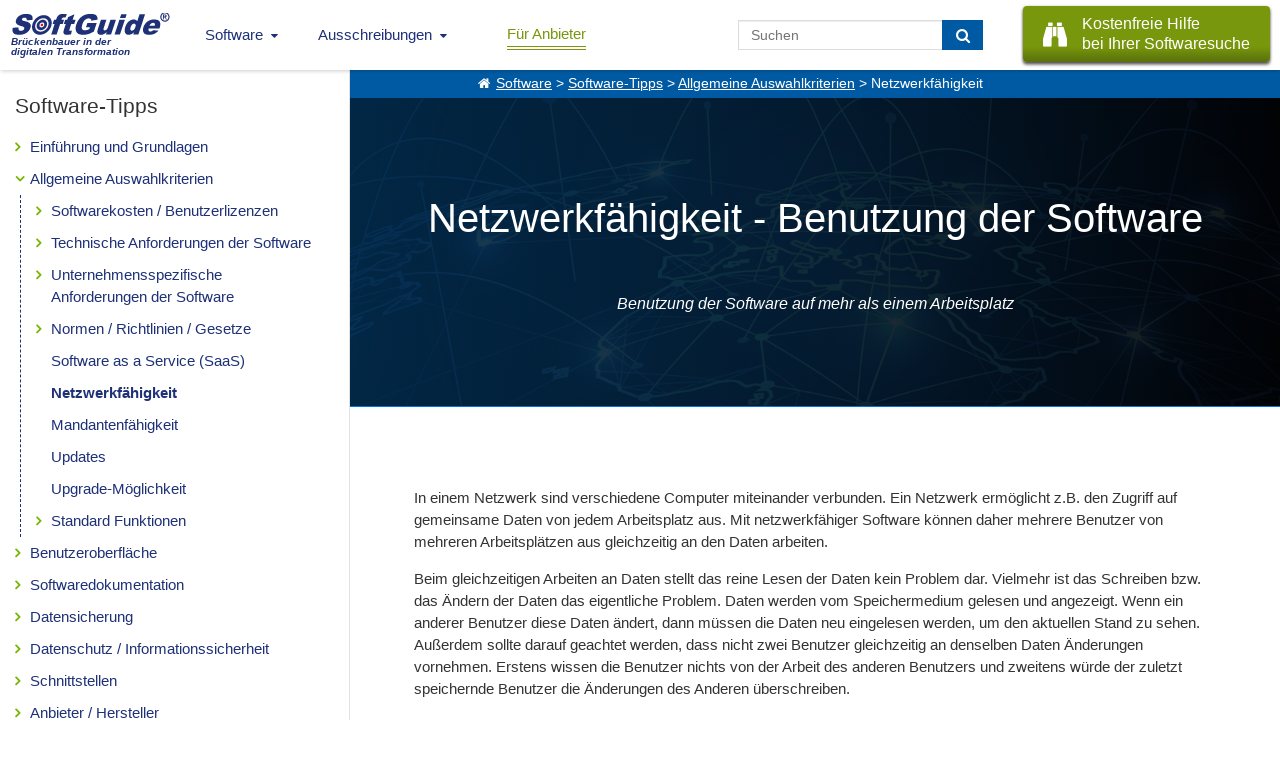

--- FILE ---
content_type: text/html; charset=UTF-8
request_url: https://www.softguide.de/software-tipps/netzwerkfaehigkeit
body_size: 8000
content:
<!DOCTYPE html>
<!--[if lt IE 7 ]> <html class="ie6" lang="de"> <![endif]-->
<!--[if IE 7 ]>    <html class="ie7" lang="de"> <![endif]-->
<!--[if IE 8 ]>    <html class="ie8" lang="de"> <![endif]-->
<!--[if IE 9 ]>    <html class="ie9" lang="de"> <![endif]-->
<!--[if (gte IE 10)|(gt IEMobile 7)|!(IEMobile)|!(IE)]><!--><html lang="de"><!--<![endif]-->
    <head>
        <title>Netzwerkf&auml;higkeit - Benutzung der Software</title>
        <meta charset="UTF-8">
        <meta name="viewport" content="width=device-width, initial-scale=1.0">
                	<meta name="description" content="Netzwerkfähigkeit ist ein wichtiger Aspekt bei der Beurteilung einer Software. Hier gibt es Tipps!" >
                        <meta http-equiv="X-UA-Compatible" content="IE=edge">
        <meta name="theme-color" content="#1e3177">
                                                                            <link href="https://www.softguide.de/aktualisierung/includes/css/layout/30/main.css?version=20251204" rel="stylesheet" type="text/css">
    </head>
    <body class="de leftMenuOpened ">
    	<!--[if lte IE 8]>
        <div class="nav">
      <![endif]-->
			<!--[if gte IE 9]><!-->
				<nav class="nav">
			<!--<![endif]-->
        	<input type="checkbox" id="topNaviDesktop">
            <input type="checkbox" id="topNaviFilter">
            <input type="checkbox" id="topNaviSosuTeaser">
            <input type="checkbox" id="topNaviSwkrit">
        	<div class="mobile">
	        	<ul>
	        		<li class="logo"
                        <a class="sg_de_logo" href="https://www.softguide.de/" title="Business Software Marktübersicht">
                            <span>Brückenbauer in der <br>digitalen Transformation</span>  
                        </a>
                    </li>
					<li class="topNaviOpener"><label class="topNaviDesktop" for="topNaviDesktop"></label></li>
                                                                  <li class="topNaviOpener swkrit-opnener"><label class="topNaviSwkrit" for="topNaviSwkrit"></label></li>
                     	        	</ul>
	        </div>
        	<div class="desktop">
	          <ul>
              <li class="logo">
                  <a class="sg_de_logo" href="https://www.softguide.de/" title="Business Software Marktübersicht">
                    <span>Brückenbauer in der <br>digitalen Transformation</span>  
                  </a>
              </li>
              <!-- <li class="topNaviOpener"><label for="topNaviDesktop">Menu schlie&szlig;en</label></li>-->          
               <li class="sg_a_with_ul nav_menu_software"><a href="https://www.softguide.de/" title="Software Marktübersicht">Software<i class="icon-chevron-down"></i></a>
<div class="bigMenu"><ul class="dropdown-menu" role="menu">		<li class="submenu-betriebl" data-submenu-id="submenu-betriebl">
			<div class="rubMenuOpener">Betriebliche Anwendungsbereiche</div>
		</li>
		<li class="submenu-branchen" data-submenu-id="submenu-branchen">
			<div class="rubMenuOpener">Branchenspezifische Software</div>
		</li>
		<li class="submenu-standard" data-submenu-id="submenu-standard">
			<div class="rubMenuOpener">Standard- und Systemsoftware</div>
		</li>












<li class="firstOfLink" ><a href="https://www.softguide.de/software/" title="Software Übersicht - Rubriken Übersicht">Software Übersicht</a></li><li class="" ><a href="https://www.softguide.de/software-vergleich" title="Software Vergleich und Software Evaluation">Software vergleichen</a></li><li class="" ><a href="https://www.softguide.de/verzeichnis/programme-mit-a" title="Alphabetisches Softwareverzeichnis">Software von A-Z</a></li><li class="" ><a href="https://www.softguide.de/verzeichnis/firmen-mit-a" title="Alphabetisches Firmenverzeichnis">Softwareanbieter A-Z</a></li><li class="" ><a href="https://www.softguide.de/verzeichnis/funktionen-mit-a" title="Alphabetisches Verzeichnis von Funktionen und Modulen">Funktionen / Module von A-Z</a></li><li class="" ><a href="https://www.softguide.de/software-tipps/" title="Tipps zur Auswahl betrieblicher Software">Software-Tipps</a></li><li class="" ><a href="https://www.softguide.de/it-messen/uebersicht" title="Übersicht der Messen, auf denen bei SoftGuide eingetragenen Firmen ausstellen">IT-Messen</a></li></ul><div class="menuContent">

    <div class="popover" id="submenu-betriebl">
    	<h3 class="popover-title">Betriebliche Anwendungsbereiche</h3>
    	<div class="popover-content">
		
			<div class="popover-content-left">
											
				<a href="https://www.softguide.de/software/buchhaltung" class="navText">Buchhaltung, Buchf&uuml;hrung</a>
									<span class="subText">Finanz- und Anlagenbuchhaltung, E&Uuml;R,...</span>
															
				<a href="https://www.softguide.de/software/controlling-kostenrechnung" class="navText">Controlling und Kostenrechnung</a>
									<span class="subText">KPI, Absatz, KLR, BI, Reporting,...</span>
															
				<a href="https://www.softguide.de/software/personal-hr" class="navText">Personalwesen</a>
									<span class="subText">HR, eAkte, Gehalt, Schichten, Zeiten,...</span>
															
				<a href="https://www.softguide.de/software/produktion-einkauf" class="navText">Produktion, Einkauf und Lager</a>
									<span class="subText">BDE, QM, SCM, Lager, CAD, Procurement...</span>
											 
					</div><div class="popover-content-right">
								
				<a href="https://www.softguide.de/software/projektsteuerung" class="navText">Projektmanagement</a>
									<span class="subText">Projektmanagement, Ressourcen, ...</span>
															
				<a href="https://www.softguide.de/software/rechnungswesen" class="navText">Rechnungswesen</a>
									<span class="subText">Faktura, Mahnwesen, digitale Signatur...</span>
															
				<a href="https://www.softguide.de/software/vertrieb-uebersicht" class="navText">Vertrieb</a>
									<span class="subText">POS, CRM, Marketing, Callcenter, ...</span>
															
				<a href="https://www.softguide.de/software/verwaltung" class="navText">Verwaltung</a>
									<span class="subText">ERP, BPM, DMS, Collaboration, RPA, ...</span>
										</div>
		
		</div>
   	</div>
    <div class="popover" id="submenu-branchen">
    	<h3 class="popover-title">Branchenspezifische Software</h3>
    	<div class="popover-content">
		
			<div class="popover-content-left">
											
				<a href="https://www.softguide.de/software/handwerk" class="navText">Bau- und Handwerkersoftware</a>
									<span class="subText">Baukalkulation, Fensterbau, Hochbau ...</span>
															
				<a href="https://www.softguide.de/software/dienstleistungen" class="navText">Dienstleistungen</a>
									<span class="subText">Banken, Event, Hotel, CAFM, ...</span>
															
				<a href="https://www.softguide.de/software/gesundheitswesen-medizin" class="navText">Gesundheitswesen, Medizin und Soziales</a>
									<span class="subText">Labor, Praxis, Pflege, &Auml;rzte, Health ...</span>
															
				<a href="https://www.softguide.de/software/handel" class="navText">Handel</a>
									<span class="subText">Auto-, Textil-, Versand-, Gro&szlig;handel,...</span>
											 
					</div><div class="popover-content-right">
								
				<a href="https://www.softguide.de/software/hersteller-industrie" class="navText">Hersteller, Industrie</a>
									<span class="subText">Stahl, Maschinenbau, Food, Pharma...</span>
															
				<a href="https://www.softguide.de/software/organisationen-institut" class="navText">&Ouml;ffentliche Organisationen</a>
									<span class="subText">Bibliotheken, Kita, Uni, NGO, &Auml;mter, ...</span>
															
				<a href="https://www.softguide.de/software/transport-und-logistik" class="navText">Transport und Logistik</a>
									<span class="subText">Zoll, Fuhrpark, Speditionen, GPS, ...</span>
										</div>
		
		</div>
   	</div>
    <div class="popover" id="submenu-standard">
    	<h3 class="popover-title">Standard- und Systemsoftware</h3>
    	<div class="popover-content">
		
			<div class="popover-content-left">
											
				<a href="https://www.softguide.de/software/technische-programme" class="navText">Analysesoftware, Technische Software</a>
									<span class="subText">Big Data, Statistik, MSR, Data Mining...</span>
															
				<a href="https://www.softguide.de/software/internet" class="navText">Internet-Software</a>
									<span class="subText">IoT, Shops, ECM, CMS, CTI, Intranet...</span>
															
				<a href="https://www.softguide.de/software/uebersicht-it-sicherheit" class="navText">IT-Sicherheit</a>
									<span class="subText">ISMS, Security, Backup, Datenschutz...</span>
															
				<a href="https://www.softguide.de/software/multimedia-inhalte-medien" class="navText">Multimedia- und Inhalte-Medien</a>
									<span class="subText">DAM, PIM, Digital Signage, ...</span>
											 
					</div><div class="popover-content-right">
								
				<a href="https://www.softguide.de/software/netzwerksoftware" class="navText">Netzwerksoftware</a>
									<span class="subText">Remote, RFID, MDM, Sharepoint, ...</span>
															
				<a href="https://www.softguide.de/software/programmierung" class="navText">Programmierung</a>
									<span class="subText">CASE, Middleware, DBMS, Framework...</span>
															
				<a href="https://www.softguide.de/software/standardsoftware" class="navText">Standardsoftware</a>
									<span class="subText">DTP, OCR, Datenbanken, Editoren...</span>
										</div>
		
		</div>
   	</div>
</div></div></li><li class="sg_a_with_ul"><a href="#" title="">Ausschreibungen<i class="icon-chevron-down"></i></a>
<ul><li class="" ><a href="https://www.softguide.de/ausschreibungen" title="Ausschreibungen für Software- und IT-Projekte">IT-Ausschreibungen</a></li><li class="" ><a href="https://www.softguide.de/vertriebspartnersuche" title="Vertriebspartner gesucht, Vertriebspartnersuche">Vertriebspartnersuche</a></li><li class="" ><a href="https://www.softguide.de/dienstleistungen-softwareanbieter" title="Pinboard: Dienstleistungen für Softwareanbieter">Dienstleistungen für IT-Unternehmen</a></li></ul></li><li class="btn-nav-anbieter" ><a href="https://www.softguide.de/anbieter" title="B2B Software Marketing - einfach mehr Software verkaufen">Für Anbieter</a></li>                              <li class="sosu-btn">
                   <a onclick="trackSGEvent('sosu', 'click', 'menu');" class="button primary" href="https://www.softguide.de/softwarerecherche" title="SoftGuide hilft kostenfrei bei der Suche">
                        <span class="btn-left fa fa-binoculars"></span>
                        
                        <span class="btn-right">Kostenfreie Hilfe<br> bei Ihrer Softwaresuche</span>
                    </a>
               </li>
                              <li class="search-field">
                    <form class="search-form" action="https://www.softguide.de/software/suche" method="POST">
                        <input type="text" class="form-control" name="query" placeholder="Suchen">
                        <button class="btn btn-transition" type="submit" aria-label="Suchen"> <i class="fa fa-search"></i></button>
                    </form>
               </li>
	          </ul>
	        </div>
        <!--[if lte IE 8]>
        	</div>
	      <![endif]-->
				<!--[if gte IE 9]><!-->
					</nav>
				<!--<![endif]-->
                    <div class="flex swkrit-left-menu">
                <div class="flex-30 swkrit-nav">
                    <div class="swkit-headline-menu">Software-Tipps</div>
                    <ul style="padding-left: 20px;"><li class="expand "><a href="https://www.softguide.de/software-tipps/grundlagen">Einführung und Grundlagen</a>
</li><li class="expand open"><a href="https://www.softguide.de/software-tipps/allgemeine-funktionen">Allgemeine Auswahlkriterien</a>
<ul style="padding-left: 20px;"><li class="expand "><a href="https://www.softguide.de/software-tipps/softwarekosten-benutzerlizenzen">Softwarekosten / Benutzerlizenzen</a>
</li><li class="expand "><a href="https://www.softguide.de/software-tipps/technische-software-anforderungen">Technische Anforderungen der Software</a>
</li><li class="expand "><a href="https://www.softguide.de/software-tipps/unternehmensspezifische-software-anforderungen">Unternehmensspezifische Anforderungen der Software</a>
</li><li class="expand "><a href="https://www.softguide.de/software-tipps/normen-richtlinien-gesetze-zertifikate-standards">Normen / Richtlinien / Gesetze</a>
</li><li class=""><a href="https://www.softguide.de/software-tipps/saas">Software as a Service (SaaS)</a>
</li><li class="sgp_swk_current "><a href="https://www.softguide.de/software-tipps/netzwerkfaehigkeit">Netzwerkfähigkeit</a>
</li><li class=""><a href="https://www.softguide.de/software-tipps/mandantenfaehigkeit">Mandantenfähigkeit</a>
</li><li class=""><a href="https://www.softguide.de/software-tipps/updates">Updates</a>
</li><li class=""><a href="https://www.softguide.de/software-tipps/upgrade-moeglichkeit">Upgrade-Möglichkeit</a>
</li><li class="expand "><a href="https://www.softguide.de/software-tipps/standard-funktionen">Standard Funktionen</a>
</li></ul></li><li class="expand "><a href="https://www.softguide.de/software-tipps/benutzeroberflaeche">Benutzeroberfläche</a>
</li><li class="expand "><a href="https://www.softguide.de/software-tipps/softwaredokumentation">Softwaredokumentation</a>
</li><li class="expand "><a href="https://www.softguide.de/software-tipps/datensicherung">Datensicherung</a>
</li><li class="expand "><a href="https://www.softguide.de/software-tipps/datenschutz-informationssicherheit">Datenschutz / Informationssicherheit</a>
</li><li class="expand "><a href="https://www.softguide.de/software-tipps/schnittstellen">Schnittstellen</a>
</li><li class="expand "><a href="https://www.softguide.de/software-tipps/anbieter">Anbieter / Hersteller</a>
</li><li class="expand "><a href="https://www.softguide.de/software-tipps/performance">Performance</a>
</li><li class="expand "><a href="https://www.softguide.de/software-tipps/fachspezifische-kriterien">Fachspezifische Kriterien</a>
</li><li class="expand "><a href="https://www.softguide.de/software-tipps/anhang">Anhang</a>
</li><li class="expand "><a href="https://www.softguide.de/software-tipps/sonstige-softwarekriterien">Sonstige</a>
</li></ul></div>
                <div class="flex-70">
          
                    <div class="sgp_breadcrumb"><a href="https://www.softguide.de/">Software</a> > <a href="https://www.softguide.de/software-tipps/">Software-Tipps</a> > <a href="https://www.softguide.de/software-tipps/allgemeine-funktionen">Allgemeine Auswahlkriterien</a> > Netzwerkfähigkeit</div>
                
      
        
        <div class="topContent topContentTipps sgp_black_bg">
            <div class="tcBackground bDesktop" style="background-image: url('https://www.softguide.de/aktualisierung/media/sg_grafik/images/header/netzwerkfaehigkeit.jpg');"></div>
                        	<div class="tcBackground bMobile" style="background-image: url('https://www.softguide.de/aktualisierung/media/sg_grafik/images/header/m_netzwerkfaehigkeit.jpg');"></div>
                        <div class="hpTcContent">
            	<div class="topTitleContainer"><span class="topTContainer2"><h1>Netzwerkfähigkeit - Benutzung der Software</h1></span></div><br><span class="sgp_swk_short">Benutzung der Software auf mehr als einem Arbeitsplatz</span>
            </div>
            
        </div>
                <div class="middleContent"><span class="sgp_swk_hintergrundinfologo" title="Hinweis"></span><p>In einem Netzwerk sind verschiedene Computer miteinander verbunden. Ein Netzwerk ermöglicht z.B. den Zugriff auf gemeinsame Daten von jedem Arbeitsplatz aus. Mit netzwerkfähiger Software können daher mehrere Benutzer von mehreren Arbeitsplätzen aus gleichzeitig an den Daten arbeiten.</p>


<p>Beim gleichzeitigen Arbeiten an Daten stellt das reine Lesen der Daten kein Problem dar. Vielmehr ist das Schreiben bzw. das Ändern der Daten das eigentliche Problem. Daten werden vom Speichermedium gelesen und angezeigt. Wenn ein anderer Benutzer diese Daten ändert, dann müssen die Daten neu eingelesen werden, um den aktuellen Stand zu sehen. Außerdem sollte darauf geachtet werden, dass nicht zwei Benutzer gleichzeitig an denselben Daten Änderungen vornehmen. Erstens wissen die Benutzer nichts von der Arbeit des anderen Benutzers und zweitens würde der zuletzt speichernde Benutzer die Änderungen des Anderen überschreiben.</p>


<p>Als Voraussetzung, um auf gemeinsame Ressourcen (z.B. Dateien, Datensätze, Tabellen, Datenbanken, Schnittstellen) zugreifen zu können, ist ein Netzwerkbetriebssystem wie z.B. Windows-Server von Microsoft, UNIX oder NETWARE von Novell notwendig.<sup><a href="#fn1">1</a></sup> </p>

</div><div class="middleContent cGreyB">
<h2>Qualitätsstufen der Netzwerkfähigkeit:<sup><a href="#fn2">2</a></sup> </h2>

<ul class="sgp_swk_ul">
<li><h3>Datenbanksperre</h3>
<p>Keine Netzwerkfähigkeit ist gegeben, wenn beim Zugriff auf eine Ressource diese komplett für andere Benutzer gesperrt ist. Bei reinen Einzelplatzsystemen bzw. so genannten “Insellösungen” ist der gemeinsame Ressourcenzugriff nicht von Bedeutung. In einer Netzwerkumgebung kann der exklusive Zugriff auf eine Ressource im Ausnahmefall gewünscht sein. Immerhin werden damit viele Probleme umgangen, die beim gemeinsamen Zugriff auftreten können.</p>
<p>In der Praxis findet in Einzelplatzsystemen ein Datenaustausch bzw. ein gemeinsamer Ressourcenzugriff oft über Dateien statt, die von einem System zum anderen kopiert werden. Diese Behelfslösung wird umgangssprachlich als “Turnschuhnetz” bezeichnet.</p>
</li>
<li><h3>Dateisperre</h3>
<p>Beim Zugriff auf eine Datei, z.B. eine Textdatei, wird die gesamte Datei für andere Benutzer zum Schreiben gesperrt. Gute Systeme melden einem Benutzer, der zufällig auf die gleiche Datei zugreifen möchte, wer diese gerade benutzt. Einfache Systeme melden in diesem Fall lediglich, dass die Datei für den Schreibzugriff gesperrt ist.</p>
</li>
<li><h3>Datensatzsperre</h3>
<p>Die Datensatzsperre ist ein Verfahren, womit mehrere Benutzer im Netzwerk auf einer Datenbank arbeiten können. Eine Datensatzsperre verhindert, dass mehrere Benutzer ein- und denselben Datensatz gleichzeitig bearbeiten.</p>
<p>Der erste Benutzer, welcher einen Datensatz zur Bearbeitung aufruft, sperrt den Datensatz für alle anderen Benutzer. Diese anderen Benutzer können den Datensatz nur noch lesen, aber nicht verändern. Sobald der erste Benutzer den Datensatz verlässt, wird dieser wieder für alle Benutzer zur Bearbeitung freigegeben.</p>
</li>
<li><h3>Datenfeldsperre</h3>
<p>Ein Datensatz besteht in der Regel aus mehreren Datenfeldern. Bei der Datenfeldsperre wird nicht ein ganzer Datensatz für andere Benutzer gesperrt, sondern nur ein Datenfeld. Somit können andere Benutzer andere Datenfelder des gleichen Datensatzes zeitgleich bearbeiten.</p>
</li>
</ul>


<p>Diese Beurteilung der Netzwerkfähigkeit bezieht sich auf datensatz-orientrierte Software.<sup><a href="#fn3">3</a></sup>  Für neuere EDV-Anwendungsbereiche, wie z.B. Büroinformationssysteme, CRM, E-Mail-Messaging, Wikis, Foren, Konferenzen, Projektmanagement wird die Netzwerkfähigkeit anhand weiterer Kriterien beurteilt.</p>

</div><div class="middleContent">
<h2>Weitere Kriterien der Netzwerkfähigkeit:</h2>
<p>
<ul class="sgp_swk_ul">
<li><h3>Funktionen zur kreativen Zusammenarbeit</h3>
<p>Die kooperative Zusammenarbeit von Benutzern beispielsweise in Projektgruppen oder Unternehmen wird in der IT als “Kollaboration”<sup><a href="#fn4">4</a></sup>  oder “Groupware”<sup><a href="#fn5">5</a></sup>  bezeichnet.</p>
<p>Zur Beurteilung solcher Anwendungen kann man das Vorhandensein oder die Möglichkeiten zur Integration kommunikativer Werkzeuge<sup><a href="#fn6">6</a></sup>  heranziehen.  Versionenkonzepte und Informationen über Benutzeraktivitäten sind ebenfalls typische Funktionen zur Unterstützung des gemeinsamen Arbeitens.</p></li>
<li><h3>gemeinsames Arbeiten an unformatierten Daten</h3>
<p>Im Gegensatz zu formatierten Daten in Datenbanken sind z.B. Texte, Bilder, Video, Grafiken, usw. in sich unformatiert. Es gibt Anwendungen und Werkzeuge, die das gemeinsame Arbeiten an solchen Daten erlauben.</p></li>
<li><h3>Veröffentlichung der Arbeitsergebnisse</h3>
<p>Je nach Anforderung kann es sinnvoll sein, die gemeinsam erarbeiteten Ergebnisse im Internet zu veröffentlichen. In einigen Anwendungen, wie z.B. Wiki-Software, Foren ist die Veröffentlichung im Softwarekonzept integriert.</p></li>
</ul><div class="sg_socialbar_div"><ul class="sg_socialbar"><li class="facebook">
<a title="Empfehlen auf Facebook" href="https://www.facebook.com/sharer/sharer.php?u=https%3A%2F%2Fwww.softguide.de%2Fsoftware-tipps%2Fnetzwerkfaehigkeit" onclick="javascript:window.open(this.href, '', 'menubar=no,toolbar=no,resizable=yes,scrollbars=yes,height=600,width=600');return false;">
		<span class="sgp_social_bar_icon "></span>
		<span class="sgp_social_bar_text">Empfehlen</span>
</a>
</li>
<li class="twitter">
<a title="Empfehlen auf Twitter" href="https://twitter.com/share?url=https%3A%2F%2Fwww.softguide.de%2Fsoftware-tipps%2Fnetzwerkfaehigkeit&text=Netzwerkf%C3%A4higkeit+-+Benutzung+der+Software+Benutzung+der+Software+auf+mehr+als+einem+Arbeitsplatz&via=softguide" onclick="javascript:window.open(this.href, '', 'menubar=no,toolbar=no,resizable=yes,scrollbars=yes,height=600,width=600');return false;">
		<span class="sgp_social_bar_icon "></span>
		<span class="sgp_social_bar_text">Empfehlen</span>
</a>
</li>
<li class="linkedin">
<a title="Empfehlen auf linkedin" href="http://www.linkedin.com/shareArticle?mini=true&url=https%3A%2F%2Fwww.softguide.de%2Fsoftware-tipps%2Fnetzwerkfaehigkeit&source=softguide.de" onclick="javascript:window.open(this.href, '', 'menubar=no,toolbar=no,resizable=yes,scrollbars=yes,height=600,width=600');return false;">
		<span class="sgp_social_bar_icon "></span>
		<span class="sgp_social_bar_text">Empfehlen</span>
</a>
</li>
<li class="xing">
<a title="Empfehlen auf Xing" href="https://www.xing.com/spi/shares/new?url=https%3A%2F%2Fwww.softguide.de%2Fsoftware-tipps%2Fnetzwerkfaehigkeit&follow_url=https%3A%2F%2Fwww.xing.com%2Fcompanies%2Fsoftguidegmbh+co.kg" onclick="javascript:window.open(this.href, '', 'menubar=no,toolbar=no,resizable=yes,scrollbars=yes,height=600,width=600');return false;">
		<span class="sgp_social_bar_icon "></span>
		<span class="sgp_social_bar_text">Empfehlen</span>
</a>
</li>
</ul></div><div class="sgp_paging"></div>
<hr class="sgp_swk_fussnote_linie"><table class="sgp_swk_fussnote_table"><tr><td><sup><a class="sgp_swk_fussnote_anker" name="fn1">1</a></sup>&nbsp;</td><td>Ein Netzwerkbetriebssystem ist nicht zwingend erforderlich, da man auch mit ganz normalen Betriebssystemen im Netzwerk auf freigegebene Daten zugreifen kann. Allerdings ist in typischen betrieblichen Alltagssituationen ein spezielles Netzwerkbetriebssystem sehr empfehlenswert.</td></tr><tr><td><sup><a class="sgp_swk_fussnote_anker" name="fn2">2</a></sup>&nbsp;</td><td>Vgl. auch Wikipedia <a target="_blank" href="http://de.wikipedia.org/wiki/Lock"  >”Lock”</a> und auch Holger Kreissl, Grundlagen der Informatik, <a target="_blank" href="http://www.kreissl.info/db_09.php"  >Scheduler und Recovery</a></td></tr><tr><td><sup><a class="sgp_swk_fussnote_anker" name="fn3">3</a></sup>&nbsp;</td><td>Mit datensatz-orientrierter Software ist datenbank-basierte Software gemeint, die in klassischen EDV-Anwendungsbereichen wie z.B. Buchführung, Finanzbuchhaltung, Lagerwirtschaft, Produktionsplanung, Personalinformation eingesetzt wird.</td></tr><tr><td><sup><a class="sgp_swk_fussnote_anker" name="fn4">4</a></sup>&nbsp;</td><td>vgl. auch IT-Wissen, Onlinelexikon DATACOM Buchverlag, <a target="_blank" href="http://www.itwissen.info/Kollaboration-collaboration.html"  >Kollaboration</a>, aufgerufen am 28.09.2022</td></tr><tr><td><sup><a class="sgp_swk_fussnote_anker" name="fn5">5</a></sup>&nbsp;</td><td>vgl. auch Hansen / Neumann Wirtschaftsinformatik 1, Grundlagen und Anwendungen 10. Auflage, S. 568 </td></tr><tr><td><sup><a class="sgp_swk_fussnote_anker" name="fn6">6</a></sup>&nbsp;</td><td>Chat, Instant-Messaging, Doku-Wiki, Foren, VoIP u.a.</td></tr></table><div class="clear"></div></div>       
        <!--[if lte IE 8]>
        	<div class="footer">
	      <![endif]-->
				<!--[if gte IE 9]><!-->
			<footer class="footer">
				<!--<![endif]-->
            <div class="footer-rows">    
                
                                    <div class="footer-left-part">
                        
<ul class="sgp_about_footer_ul"><li class="main">Über SoftGuide
                                                <ul class="ul-footer-menu">
<li><a href="https://www.softguide.de/ueber-uns" title="Über SoftGuide GmbH & Co. KG">Über Uns</a></li>
<li><a href="https://www.softguide.de/referenzen" title="Kritik und Referenzen über SoftGuide">Referenzen</a></li>
<li><a href="https://www.softguide.de/jobs/" title="Jobs bei der SoftGuide GmbH & Co. KG">Jobs</a></li>
<li><a href="https://www.softguide.de/impressum" title="SoftGuide GmbH & Co. KG - Herausgeber des SoftGuide Softwareführers">Impressum</a></li>
</ul>
</li>
</ul>
<ul class="sgp_anbieter_footer_ul"><li class="main">Für Anbieter
                                                <ul class="ul-footer-menu">
<li><a href="https://www.softguide.de/anbieter" title="Softwareanbieter: EINMAL eintragen - VIELFACH präsent sein - EINFACH Kunden gewinnen!">Software eintragen</a></li>
<li><a href="https://www.softguide.de/sponsoring" title="Werbung auf SoftGuide.de">Werbung </a></li>
<li><a href="https://www.softguide.de/medienpartner" title="SoftGuide Medienpartner">Medienpartner</a></li>
<li><a href="https://www.softguide.de/aktualisierung/" title="SoftGuide: Online-Aktualisierung">Login für Aktualisierung</a></li>
</ul>
</li>
</ul>
<ul class="sgp_auschreibung_footer_ul"><li class="main">Ausschreibungen
                                                <ul class="ul-footer-menu">
<li><a href="https://www.softguide.de/ausschreibungen" title="Ausschreibungen für Software- und IT-Projekte">IT-Ausschreibungen</a></li>
<li><a href="https://www.softguide.de/vertriebspartnersuche" title="Vertriebspartner gesucht, Vertriebspartnersuche">Vertriebspartnersuche</a></li>
<li><a href="https://www.softguide.de/dienstleistungen-softwareanbieter" title="Pinboard: Dienstleistungen für Softwareanbieter">Dienstleistungen für IT-Unternehmen</a></li>
</ul>
</li>
</ul>
<ul class="sgp_social_footer_ul"><li class="main">Socialmedia Aktivitäten
                                                <ul class="ul-footer-menu">
<li class="sgp_social_footer"><a class="sgp_social_lib sgp_facebook_footer" href="https://www.facebook.com/SoftGuide" title="SoftGuide auf Facebook folgen" target="_blank" rel="nofollow noopener"></a></li>
<li class="sgp_social_footer"><a class="sgp_social_lib sgp_linkedin_footer" href="https://de.linkedin.com/company/softguide-der-softwarefuehrer" title="SoftGuide auf Linkedin folgen" target="_blank" rel="nofollow noopener"></a></li>
<li class="sgp_social_footer"><a class="sgp_social_lib sgp_twitter_footer" href="https://twitter.com/SoftGuide" title="SoftGuide auf Twitter folgen" target="_blank" rel="nofollow noopener"></a></li>
<li class="sgp_social_footer"><a class="sgp_social_lib sgp_xing_footer" href="https://www.xing.com/pages/softguidegmbh-co-kg" title="SoftGuide auf Xing folgen" target="_blank" rel="nofollow noopener"></a></li>
<li class="sgp_social_footer"><a class="sgp_social_lib sgp_youtube_footer" href="https://www.youtube.com/@SoftGuide." title="SoftGuide auf Youtube folgen" target="_blank" rel="nofollow noopener"></a></li>
</ul>
</li>
</ul>                                            </div>
                                
                <div class="footer-right-part">
                    <div class="fCompany">
                        <div class="fAnschrift">Anschrift</div>
                        <div class="fname">SoftGuide GmbH & Co. KG</div>
                        <div class="fname">Am Gänsekamp 10</div>
                        <div class="fname">38446 Wolfsburg, Deutschland</div>
                    </div>
                  </div>
            </div>
            <div class="sgp_copyright">
	    				&#169;&nbsp;<i>SoftGuide</i>&nbsp;GmbH&nbsp;&amp;&nbsp;Co.&nbsp;KG							 <a href="https://www.softguide.de/datenschutzerklaerung" target="_blank">Datenschutzerklärung</a>	  					<!-- | Queries: 5 | Key: netzwerkfaehigkeit-->
						</div>
        <!--[if lte IE 8]>
	        </div>
	      <![endif]-->
				<!--[if gte IE 9]><!-->
					</footer>
				<!--<![endif]-->
                        </div>
            </div>  
                        	<link href="https://www.softguide.de/aktualisierung/includes/css/layout/30/sw_kriterien.css?version=20180515" rel="stylesheet" type="text/css">
                        <!--[if lte IE 8]>
					<script src="https://www.softguide.de/aktualisierung/includes/js/jquery/jquery-1.10.2.min.js" type="text/javascript"></script>
				<![endif]-->
				<!--[if gte IE 9]><!-->
					<script src="https://www.softguide.de/aktualisierung/includes/js/jquery/jquery-3.6.1.min.js?v=201902041"></script>
				<!--<![endif]-->
				<script src="https://www.softguide.de/aktualisierung/includes/js/sg_functions.min.js?v=20201022"></script>
              	        	      	      	        <script>
        	        	
			$(document).ready(function() {
				setTimeout(function(){
					trackSGEvent('time', 'minute_s', '0206')
				}, 60000);
			});        </script>
                                    <!-- Matomo -->
            <script>
              var _paq = window._paq = window._paq || [];
              /* tracker methods like "setCustomDimension" should be called before "trackPageView" */
              _paq.push(["setDoNotTrack", true]);
              _paq.push(["disableCookies"]);
              _paq.push(['trackPageView']);
              _paq.push(['enableLinkTracking']);
                              _paq.push(['setCustomDimension', 1, 'b']);
                            (function() {
                var u="/an/";
                _paq.push(['setTrackerUrl', u+'t.php']);
                _paq.push(['setSiteId', '1']);
                var d=document, g=d.createElement('script'), s=d.getElementsByTagName('script')[0];
                g.async=true; g.src=u+'m.js'; s.parentNode.insertBefore(g,s);
              })();
            </script>
            <noscript><p><img src="/an/t.php?idsite=1&amp;rec=1" style="border:0;" alt="Matomo" /></p></noscript>
            <!-- End Matomo Code -->
                    </body>
</html>


--- FILE ---
content_type: text/css
request_url: https://www.softguide.de/aktualisierung/includes/css/layout/30/sw_kriterien.css?version=20180515
body_size: 1232
content:
.topContentTipps{text-align:center}.sgp_tipp_buttons{text-align:center;margin-top:50px}.sgp_swk_content_wrap{margin-bottom:25px}.sgp_right{float:right}sup a{border:1px solid #ddd;border-radius:4px;padding:0 2px;top:-7px}.f_levelup{display:inline-block}.sgp_swk_info img{border:0;max-width:100%;height:auto}.sgp_swk_frage{display:block;font-style:italic;margin-top:10px}.set_btn{padding:5px 10px;border:1px solid #424242;border-top-color:#424242;border-right-color:#424242;border-bottom-color:#424242;border-left-color:#424242;background:#424242;background-color:#424242;color:#fff;text-decoration:none;border-radius:2px;transition:all .2s ease-out;line-height:30px;font-size:.8rem}.sgp_swk_fkt_kopf_logout>a{color:#fff;background-color:#ce0000;border-color:#ce0000}.sgp_swk_fkt_kopf_logout>a:hover{color:#ce0000;border-color:#ce0000;background-color:#fff}.sgp_swk_fkt_kopf_logout>a:before{content:'\f00d'}.sgp_swk_fkt_kopf_settings>a{color:#fff;background-color:#75b500;border-color:#75b500}.sgp_swk_fkt_kopf_settings>a:hover{color:#75b500;border-color:#75b500;background-color:#fff}.sgp_swk_fkt_kopf_settings>a:before{content:'\f013'}.sgp_swk_fkt_kopf_help>a{color:#fff;background-color:#f80;border-color:#f80}.sgp_swk_fkt_kopf_help>a:hover{color:#f80;border-color:#f80;background-color:#fff}.sgp_swk_fkt_kopf_help>a:before{content:'\f1cd'}.set_btn.fa::before{padding-right:10px}#sgp_swk_form label{display:block}#sgp_swk_form .sgp_swk_edit_btns input:hover,#sgp_swk_form .sgp_swk_edit_btns a:hover,.sgp_swk_login_btns #sgp_swk_btn_do_settings:hover,.sgp_swk_login_btns #sgp_swk_btn_show_pw_change:hover,.sgp_swk_login_btns #sgp_swk_btn_cancle_setings:hover{color:#1f9ed8;border-color:#1f9ed8;background-color:#fff}#sgp_swk_btn_preview_inaktiv{color:graytext;cursor:default;background-color:buttonface;border-color:buttonface}.sgp_swk_title{-webkit-hyphens:auto;-moz-hyphens:auto;-ms-hyphens:auto;hyphens:auto}.sgp_swk_edit_title input{width:100%}.sgp_swk_edit_short input{width:100%}.sgp_swk_edit_frage input{width:100%}.sgp_puzzle svg{max-width:100%}.sgp_puzzle .sgp_puzzle_a:hover .sgp_puzzle_p{fill:#fc5c65}.sgp_puzzle .sgp_puzzle_b:hover .sgp_puzzle_p{fill:#fd9644}.sgp_puzzle .sgp_puzzle_c:hover .sgp_puzzle_p{fill:#fed330}.sgp_puzzle .sgp_puzzle_d:hover .sgp_puzzle_p{fill:#26de81}.sgp_puzzle .sgp_puzzle_e:hover .sgp_puzzle_p{fill:#2bcbba}.sgp_puzzle .sgp_puzzle_f:hover .sgp_puzzle_p{fill:#45aaf2}.sgp_puzzle .sgp_puzzle_g:hover .sgp_puzzle_p{fill:#4b7bec}.sgp_puzzle .sgp_puzzle_h:hover .sgp_puzzle_p{fill:#a55eea}.sgp_puzzle .sgp_puzzle_i:hover .sgp_puzzle_p{fill:#d1d8e0}.sgp_puzzle .sgp_puzzle_j:hover .sgp_puzzle_p{fill:#778ca3}.col-2{font-weight:bold}.col-3{font-weight:bold}.col-4{font-weight:bold}.position:target:before{display:block;content:"";height:50px;visibility:hidden;position:relative}.c-center{justify-content:center;margin-right:-0.5%;margin-left:-0.5%;flex-wrap:nowrap;padding:0;width:initial}.grid-3-colum{width:32.833%;margin:.5%}.c-center>.grid-3-colum:last-child{margin-right:.5%}.t-align-left{text-align:left}.t-align-center{text-align:center}.t-align-right{text-align:right}.sgp_swk_current>a{font-weight:bold}.flex-30{width:350px}.swkrit-left-menu .flex-30 ul>li.expand>a:before{content:"\f105";position:absolute;left:-5px;color:#75b500;font-family:"fa";font-weight:900}.swkrit-left-menu .flex-30 ul>li.open>a:before{content:"\f107" !important}.swkrit-left-menu .sgp_swk_current a{text-decoration:underline}.swkrit-left-menu .flex-30 ul li a:hover{text-decoration:underline}.mobile .topNaviOpener>label.topNaviSwkrit::before{content:'\f00b';width:50px;display:flex;justify-content:center;top:-4px}.mobile .topNaviOpener>label.topNaviSwkrit::after{content:'Software-Tipps';font-size:.6rem;position:absolute;bottom:6px;left:-1px;line-height:.6rem}.swkrit-left-menu .flex-30 ul li{box-shadow:none !important}.leftMenuOpened .desktop>ul{margin-left:10px !important;margin-right:10px !important}.ig_inside .traffic-item{background:#f8f8f8 none repeat scroll 0 0}.cGreyB .ig_inside .traffic-item{background:#fff none repeat scroll 0 0}.ig_inside [data-tooltip]::before,.ig_inside [data-tooltip]::after{display:none}.sg_socialbar_div{margin-top:60px}.compare-table{background:0}

--- FILE ---
content_type: image/svg+xml
request_url: https://www.softguide.de/aktualisierung/media/sg_grafik/icons/socialbar/facebook_square_white.svg
body_size: 351
content:
<?xml version="1.0" encoding="utf-8"?>
<!-- Generator: Adobe Illustrator 15.0.0, SVG Export Plug-In  -->
<!DOCTYPE svg [
	<!ENTITY ns_flows "http://ns.adobe.com/Flows/1.0/">
]>
<svg version="1.2" baseProfile="tiny"
	 xmlns="http://www.w3.org/2000/svg" xmlns:xlink="http://www.w3.org/1999/xlink" xmlns:a="http://ns.adobe.com/AdobeSVGViewerExtensions/3.0/"
	 x="0px" y="0px" width="18px" height="18px" viewBox="-21.714 -8.206 67 67" xml:space="preserve">
<defs>
</defs>
<path fill="#FFFFFF" d="M5.222,50.589h10.453V25.293h6.975l0.922-8.717h-7.896l0.011-4.365c0-2.273,0.219-3.492,3.479-3.492h4.358V0
	h-6.976C8.17,0,5.222,4.23,5.222,11.341v5.234H0v8.719h5.222V50.589z"/>
</svg>


--- FILE ---
content_type: image/svg+xml
request_url: https://www.softguide.de/aktualisierung/media/sg_grafik/icons/socialbar/xing_square_white.svg
body_size: 336
content:
<?xml version="1.0" encoding="utf-8"?>
<!-- Generator: Adobe Illustrator 15.0.0, SVG Export Plug-In  -->
<!DOCTYPE svg [
	<!ENTITY ns_flows "http://ns.adobe.com/Flows/1.0/">
]>
<svg version="1.2" baseProfile="tiny"
	 xmlns="http://www.w3.org/2000/svg" xmlns:xlink="http://www.w3.org/1999/xlink" xmlns:a="http://ns.adobe.com/AdobeSVGViewerExtensions/3.0/"
	 x="0px" y="0px" width="18px" height="18px" viewBox="-3.699 -3.561 18 18" xml:space="preserve">
<defs>
</defs>
<polygon fill="#FFFFFF" points="2.54,7.355 4.618,3.991 3.114,1.355 0.526,1.355 2.056,4.028 0,7.355 "/>
<polygon fill="#CED62D" points="7.859,0 4.262,6.302 6.871,10.873 9.613,10.873 7.004,6.302 10.602,0 "/>
</svg>


--- FILE ---
content_type: image/svg+xml
request_url: https://www.softguide.de/aktualisierung/media/sg_grafik/icons/socialbar/linkedin_square_white.svg
body_size: 622
content:
<?xml version="1.0" encoding="utf-8"?>
<!-- Generator: Adobe Illustrator 15.0.0, SVG Export Plug-In . SVG Version: 6.00 Build 0)  -->
<!DOCTYPE svg PUBLIC "-//W3C//DTD SVG 1.1//EN" "http://www.w3.org/Graphics/SVG/1.1/DTD/svg11.dtd">
<svg version="1.1" id="Ebene_1" xmlns="http://www.w3.org/2000/svg" xmlns:xlink="http://www.w3.org/1999/xlink" x="0px" y="0px"
	 width="793.699px" height="793.699px" viewBox="0 0 793.699 793.699" enable-background="new 0 0 793.699 793.699"
	 xml:space="preserve">
<g transform="matrix(24.932 0 0 24.932 892.07 -7285.5)">
	<path fill="#FFFFFF" d="M-24.619,301.043c0,0.706-0.244,1.303-0.733,1.792c-0.48,0.48-1.072,0.719-1.778,0.719
		c-0.697,0-1.29-0.244-1.778-0.733c-0.48-0.489-0.719-1.081-0.719-1.778c0-0.697,0.24-1.285,0.719-1.765
		c0.489-0.489,1.081-0.733,1.778-0.733c0.697,0,1.29,0.244,1.778,0.733C-24.863,299.758-24.619,300.346-24.619,301.043z"/>
	<path fill="#FFFFFF" d="M-24.906,317.484h-4.452v-12.597h4.452V317.484z"/>
	<path fill="#FFFFFF" d="M-9.848,317.484H-14.3v-6.38c0-1.113-0.127-1.851-0.38-2.213c-0.371-0.534-0.928-0.801-1.67-0.801
		c-0.679,0-1.249,0.231-1.71,0.692c-0.416,0.416-0.624,1.068-0.624,1.955v6.746h-4.452v-12.597h4.452v1.588
		c0.516-0.597,0.991-1.018,1.425-1.262c0.706-0.398,1.588-0.597,2.647-0.597c1.357,0,2.461,0.367,3.312,1.1
		c0.968,0.833,1.452,2.081,1.452,3.747V317.484z"/>
</g>
</svg>


--- FILE ---
content_type: image/svg+xml
request_url: https://www.softguide.de/aktualisierung/media/sg_grafik/icons/socialbar/twitter_square_white.svg
body_size: 729
content:
<?xml version="1.0" encoding="utf-8"?>
<!-- Generator: Adobe Illustrator 15.0.0, SVG Export Plug-In  -->
<!DOCTYPE svg [
	<!ENTITY ns_flows "http://ns.adobe.com/Flows/1.0/">
]>
<svg version="1.2" baseProfile="tiny"
	 xmlns="http://www.w3.org/2000/svg" xmlns:xlink="http://www.w3.org/1999/xlink" xmlns:a="http://ns.adobe.com/AdobeSVGViewerExtensions/3.0/"
	 x="0px" y="0px" width="18px" height="18px" viewBox="-2.505 -3.496 18 18" xml:space="preserve">
<defs>
</defs>
<path fill="#FFFFFF" d="M8.538,0.132C7.307,0.58,6.528,1.735,6.617,2.999l0.03,0.488l-0.493-0.06
	C4.363,3.199,2.797,2.421,1.467,1.118L0.817,0.47L0.65,0.949c-0.354,1.065-0.128,2.19,0.611,2.947
	c0.393,0.418,0.304,0.478-0.375,0.228C0.65,4.044,0.442,3.985,0.423,4.015C0.355,4.084,0.591,4.99,0.778,5.349
	c0.256,0.498,0.777,0.987,1.348,1.274l0.483,0.229l-0.571,0.01c-0.55,0-0.571,0.011-0.511,0.22c0.197,0.646,0.974,1.336,1.84,1.632
	l0.611,0.209L3.446,9.24C2.66,9.702,1.733,9.958,0.807,9.977C0.364,9.988,0,10.029,0,10.058c0,0.099,1.202,0.655,1.9,0.876
	c2.097,0.646,4.588,0.369,6.458-0.737c1.328-0.784,2.658-2.348,3.279-3.863c0.336-0.805,0.669-2.279,0.669-2.985
	c0-0.459,0.03-0.518,0.582-1.065c0.325-0.318,0.63-0.667,0.69-0.766c0.1-0.19,0.087-0.19-0.413-0.021
	c-0.838,0.298-0.958,0.259-0.543-0.188c0.305-0.319,0.669-0.897,0.669-1.066c0-0.03-0.146,0.02-0.314,0.109
	c-0.178,0.1-0.57,0.249-0.869,0.338l-0.527,0.168L11.097,0.53c-0.266-0.178-0.641-0.378-0.837-0.436
	C9.759-0.046,8.99-0.027,8.538,0.132z"/>
</svg>
